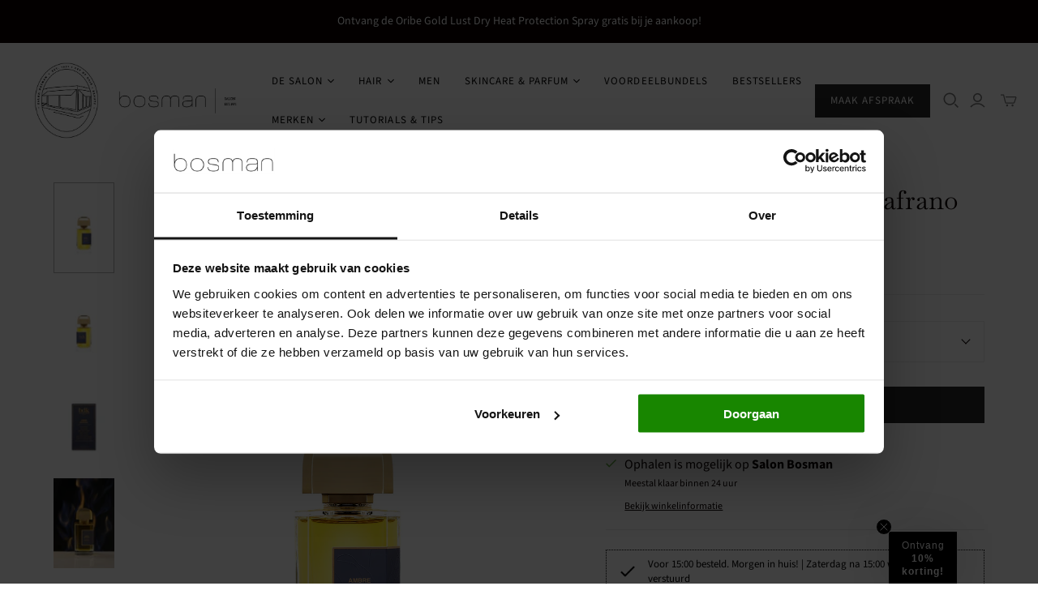

--- FILE ---
content_type: text/css
request_url: https://www.salonbosman.shop/cdn/shop/t/41/assets/section-popup.css?v=177594293099530446551768315912
body_size: -332
content:
.popup{position:fixed;max-width:500px;width:100%;top:50%;left:50%;transform:translate(-50%,-50%);padding:24px 30px 30px;background:#fff;z-index:9999;text-align:center;box-shadow:0 1px 4px #0000004d;visibility:hidden;opacity:0;transition:all .5s var(--drawer-transition-timing)}.popup .newsletter h2{margin-top:10px}.popup img{padding-top:10px;width:100%}@media screen and (max-width: 768px){.popup{max-width:97%}}.popup .close{padding:10px;position:absolute;right:10px;top:0;cursor:pointer}.popup.show{transform:translate(-50%,-50%);opacity:1;visibility:visible}.popup--age-verification .button{margin-top:25px}.popup .age-error{padding-top:20px;color:#cf0000}.popup .form-group{display:flex;justify-content:center;margin-top:10px;padding-right:55px}.popup .form-group label{min-width:130px;text-align:right;margin-right:10px}.popup .form-group select{min-width:150px}
/*# sourceMappingURL=/cdn/shop/t/41/assets/section-popup.css.map?v=177594293099530446551768315912 */
